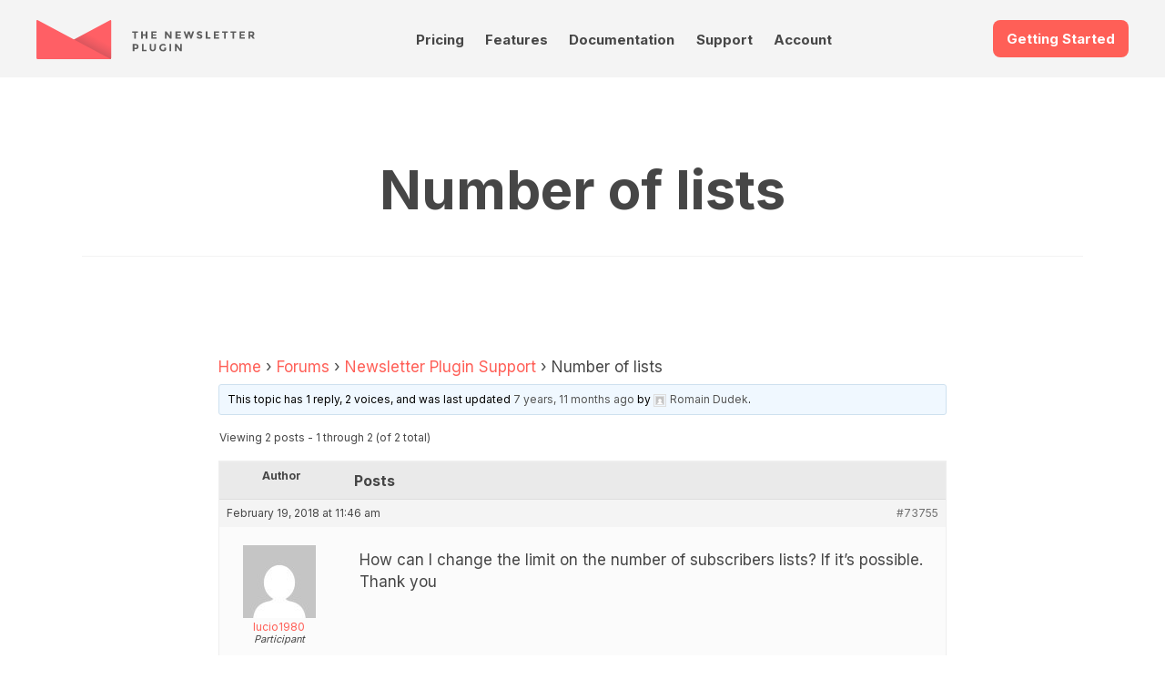

--- FILE ---
content_type: text/html; charset=UTF-8
request_url: https://www.thenewsletterplugin.com/forums/topic/number-of-lists
body_size: 18423
content:

<!DOCTYPE html>
<html lang="en">
    <head>
        <meta charset="utf-8">
        <meta http-equiv="X-UA-Compatible" content="IE=edge">
        <meta name="viewport" content="width=device-width, initial-scale=1.0">
        <link rel="profile" href="http://gmpg.org/xfn/11">

        <link rel="preconnect" href="https://fonts.googleapis.com">
        <link rel="preconnect" href="https://fonts.gstatic.com" crossorigin>
        <link href="https://fonts.googleapis.com/css2?family=Inter:wght@300;400;700&family=Prata&Lato:ital,wght@0,100;0,300;0,400;0,700;0,900;1,100;1,300;1,400;1,700;1,900&display=swap" rel="stylesheet">
                <style>
@charset "UTF-8";
/**
 * Reset
 *
 */
html {
    box-sizing: border-box;
    font-size: 62.5%;
    -ms-text-size-adjust: 100%;
    -moz-osx-font-smoothing: grayscale;
    -webkit-text-size-adjust: 100%;
    -webkit-font-smoothing: antialiased;

    --tnp-orange: hsl(3, 100%, 67%);
    --tnp-orange-300: hsl(15, 100%, 85%);
    --tnp-orange-100: hsl(15, 100%, 95%);
    --tnp-orange-700: hsl(15, 100%, 50%);


    --tnp-violet: hsl(298, 41%, 54%);
    --tnp-violet-100: hsl(298, 41%, 90%);

    --tnp-blue: hsl(213, 23%, 50%);
    --tnp-blue-900: hsl(213, 23%, 17%);
    --tnp-blue-100: hsl(213, 23%, 95%);
    --tnp-blue-300: hsl(213, 23%, 85%);

    --tnp-yellow: hsl(51, 82%, 50%);
    --tnp-yellow-lighter: hsl(51, 82%, 95%);

    --tnp-title-font-family: Prata, sans-serif;
}

*,
*::before,
*::after {
    box-sizing: inherit;
}

body {
    font-family: "Inter", sans-serif;
    font-weight: 400;
    font-size: 1.5rem;
    line-height: 1.5;
    color: #464646;
}

article,
aside,
body,
dd,
figcaption,
figure,
footer,
header,
main,
nav,
ol,
p,
section,
ul {
    padding: 0;
    margin: 0;
    display: block;
    width: 100%;
}

a {
    text-decoration: none;
    -webkit-text-decoration-skip: objects;
    color: #464646;
}
a:hover, a:active {
    outline-width: 0;
    color: #000;
}
a:visited {
    color: #000;
}

h1, h2, h3,
h4, h5, h6 {
    line-height: 1.125;
    margin: 0 0 0.5em 0;
    text-align: center;
}

img,
figure,
svg {
    max-width: 100%;
    height: auto;
    display: block;
}

.wp-block-image figure,
.wp-block-image img {
    display: inline;
    width: auto;
}

input,
textarea,
select,
button,
.button {
    color: inherit;
    font: inherit;
    letter-spacing: inherit;
    -webkit-appearance: none;
    -moz-appearance: none;
    appearance: none;
    border: 1px solid #e9e9e9;
    margin: 0;
    line-height: 2.75;
    padding: 0 1em;
    /*white-space: nowrap;*/
    border-radius: .8rem;
    display: inline-block;
}

textarea {
    line-height: 1.5;
    padding: 1em;
}

input:focus,
textarea:focus,
select:focus,
button:focus,
.button:focus {
    outline: none;
    border-color: #464646;
}

input[type=search]::-webkit-input-placeholder {
    color: #000;
    text-align: center;
}

@media screen and (min-width: 960px) {
    body {
        font-size: 1.8rem;
    }
}
/**
 * Common
 *
 */
button.cta,
a.cta {
    background-color: var(--tnp-orange);
    border: none;
    font-size: 1.5rem;
    font-weight: 700;
    color: #fff !important;
}

a.cta.cta-doc {
    background-color: #003e70;
}

a.cta.cta-video {
    background-color: white;
    border: 2px solid #003e70;
    color: #003e70 !important;
}

.landing-ctas {
    margin-top: 1.5rem;
    margin-bottom: 2rem;
}

.landing-ctas a.cta {
    width: 180px;
    text-align: center;
}

.menu ul, .menu ol {
    list-style: none;
    display: flex;
}

.boxed {
    padding: 0 3vh;
    max-width: 120rem;
    margin: 0 auto;
}

.icon {
    fill: currentColor;
}

@media screen and (min-width: 960px) {
    .boxed {
        padding: 0;
    }
}

.site-header-container {
    width: 100%;
    padding-bottom: 1rem;
    background-color: #f4f4f4;
}
/* Site Header */
.site-header {
    padding-top: 3vh;
    display: flex;
    flex-wrap: wrap;
    justify-content: space-between;
}
.site-header .site-logo {
    order: 10;
}
.site-header .get-started {
    order: 20;
}
.site-header .site-nav {
    order: 30;
}

.site-logo {
    display: block;
    width: 50%;
    max-width: 24rem;
}

.site-nav {
    width: 100%;
    display: flex;
    padding-top: 7px;
}

.site-nav ul {
    justify-content: space-between;
    border-top: 1px solid #e9e9e9;
    margin-top: 0.7em;
}
.site-nav ul ul {
    display: none;
}

.site-nav a {
    display: block;
    font-size: 1.3rem;
    font-weight: 700;
    transition: color 0.2s ease-in-out;
    padding: 0.7em 0;
    color: var(--tnp-text);
}

.site-nav a:hover {
    color: var(--tnp-orange);
}

.site-nav a:visited {
    color: var(--tnp-text);
}

/* Colore della voce selezionata */
.site-nav .current-menu-item>a
{
    color: var(--tnp-orange);
}

@media screen and (min-width: 960px) {
    .site-header-container {
        padding-bottom: 2rem;
    }
    .boxed {
        max-width: 120rem;
        margin: 0 auto;
    }
    a.cta {
        font-size: 1.5rem;
    }
    .site-header {
        padding: 3vh 0 0 0;
        justify-content: space-between;
        align-items: flex-start;
    }
    .site-header .site-logo {
        order: 10;
    }
    .site-header .site-nav {
        order: 20;
    }
    .site-header .get-started {
        order: 30;
    }
    .site-nav {
        width: 40%;
        display: flex;
        align-items: flex-end;
    }
    .site-nav ul {
        justify-content: space-around;
        border-top: none;
        margin-top: 0;
        position: relative;
    }
    .site-nav ul ul {
        flex-direction: column;
        background-color: rgb(253, 253, 253);
        position: absolute;
        width: 50%;
        box-shadow: 0px 2px 5px 1px rgba(233, 233, 233, 0.5);
        z-index: 10000;
    }
    .site-nav ul ul li a {
        padding: 1em 0.5em;
        font-weight: 400;
        border-bottom: 1px solid #f2f2f2;
    }
    .site-nav ul ul li a:hover {
        background-color: rgba(242, 242, 242, 0.99);
    }
    .site-nav ul li:hover > ul {
        display: flex;
    }
    .site-nav a {
        font-size: 1.5rem;
        padding: 0.5em;
        line-height: 1;
        border-bottom: 1px solid transparent;
    }
    .site-nav a:hover {
        border-color: #f2f2f2;
    }
}
/* Common Page Blocks */
.product-features .other-features {
    list-style: none;
    display: grid;
    grid-template-columns: 47.5% 47.5%;
    justify-content: space-between;
    margin: 3vh 0;
}
.product-features .other-features li {
    margin: 1em 0;
}
.product-features .other-features h4 {
    font-size: 1.3rem;
}
.product-features .other-features p {
    font-size: 1.3rem;
    text-align: center;
}

.content-double p + p {
    margin-top: 0.7em;
}
.content-double .content-text:last-child:before {
    content: "";
    display: block;
    background-color: #FF6057;
    height: 0.4rem;
    width: 25%;
    border-radius: 0.2rem;
    margin: 0 auto 1em auto;
}

@media screen and (min-width: 960px) {
    .product-features .content-text {
        width: 45%;
    }
    .product-features .other-features {
        width: 45%;
        grid-template-columns: 45% 45%;
    }
    .product-features .other-features li {
        margin: 1em 0;
    }
    .product-features .other-features h4 {
        font-size: 1.5rem;
        text-align: left;
    }
    .product-features .other-features p {
        font-size: 1.5rem;
        text-align: left;
    }
    .section.content-double {
        align-items: flex-start;
    }
    .section.content-double .content-text:last-child:before {
        content: "";
        display: none;
    }
}

/* Footer */
@media screen and (min-width: 960px) {
    .footer-content {
        display: flex;
        flex-flow: row wrap;
        justify-content: space-between;
        padding: 5% 0;
    }
    .footer-content h3 {
        margin-bottom: 1.3em;
    }
}
/* Reviews */
.reviews {
    padding: 3vh 0;
}

.reviews-list {
    position: relative;
    list-style-type: none;
    box-shadow: 0px 0px 10px 0px #e9e9e9;
    border-radius: 10px;
}

.review {
    padding: 1.5em;
    display: flex;
    flex-wrap: wrap;
    font-size: 1.3rem;
}
.review h5 {
    text-transform: uppercase;
    text-align: left;
    width: 70%;
    font-size: 1.3rem;
}
.review p {
    width: 100%;
}

.review-rating {
    width: 30%;
    line-height: 1;
    text-align: right;
    --percent: calc(var(--rating) / 5 * 100%);
    display: inline-block;
    font-size: 1.3rem;
    font-family: Times;
}
.review-rating:before {
    content: "★★★★★";
    background-image: linear-gradient(90deg, #FF6057 var(--percent), #e9e9e9 var(--percent));
    -webkit-background-clip: text;
    -webkit-text-fill-color: transparent;
    background-clip: text;
}

@media screen and (min-width: 960px) {
    .reviews {
        width: 47.5%;
        padding: 0;
    }
    .reviews-list {
        padding: 1em;
    }
    .review {
        font-size: 1.5rem;
    }
    .review h5 {
        font-size: 1.5rem;
    }
    .review-rating {
        font-size: 1.5rem;
    }
}
/* Newsletter Form */
.newsletter {
    padding: 0;
}
.newsletter p {
    font-size: 1.3rem;
    text-align: center;
}

.subscribe-form {
    padding: 3vh 0;
    font-size: 1.3rem;
    text-align: center;
}
.subscribe-form input[type=email] {
    width: 80%;
    margin: 0 auto 1em auto;
}
.subscribe-form input[type=submit] {
    background-color: var(--tnp-violet);
    color: #fff;
    border: none;
    font-weight: 700;
    cursor: pointer;
}

@media screen and (min-width: 960px) {
    .newsletter {
        width: 47.5%;
    }
    .newsletter p {
        font-size: 1.5rem;
        text-align: left;
    }
    .subscribe-form {
        padding: 3em 0;
        font-size: 1.5rem;
    }
}
/* Site Info */
.site-info {
    background-color: #222B36;
    color: #f2f2f2;
    padding: 3vh;
    font-size: 1.3rem;
}
.site-info .boxed {
    display: flex;
    flex-wrap: wrap;
    justify-content: space-between;
}

.about-text {
    width: 100%;
}
.about-text h6 {
    font-size: 1.5rem;
}
.about-text p {
    text-align: center;
}

.footer-menu {
    width: 45%;
    font-size: 1.3rem;
    margin: 3vh 0;
}
.footer-menu ul {
    list-style: none;
}
.footer-menu li {
    padding: 0.333em 0;
}
.footer-menu li:not(:last-child) {
    border-bottom: 1px dotted #e9e9e9;
}
.footer-menu a {
    color: #f2f2f2;
    padding: 0.333em 0;
    display: block;
}

.site-imprint {
    padding: 3vh;
    background-color: #364455;
    color: #f2f2f2;
    font-size: 1.2rem;
    text-align: center;
}

@media screen and (min-width: 960px) {
    .about-text,
    .footer-menu {
        width: 30%;
        font-size: 1.5rem;
    }
    .site-info {
        padding: 4em 0;
    }
    .about-text h6 {
        font-size: 1.8rem;
        line-height: 1.5;
        margin-top: 0.333em;
        text-align: left;
    }
    .about-text p {
        text-align: left;
    }
    .footer-menu {
        font-size: 1.5rem;
        margin: 0;
    }
    .site-imprint {
        padding: 3em;
        font-size: 1.3rem;
    }
}

/* Generic page styles */
.page-content a {
    color: var(--tnp-orange);
}
.page-content a:visited {
    color: var(--tnp-orange);
}

.wp-block-table.features-table {
    width: 900px !important;
    margin: 0 auto;
    margin-bottom: 3rem;
}

.features-table table tr td:first-child {
    font-size: .9em;

}

.wp-block-table figcaption {
    font-size: .8em;
}

/* Icons Style: le icone sono inserite tramite la proprietà <object> e importate dalla cartella assets/svg */

.wp-block-button .tnp-icon {
    vertical-align: text-top;
    margin-right: 5px;
}

.wp-block-columns.boxed .wp-block-column figure {
    padding: 1rem;
    border: 1px solid #eee;
}
* {--tnp-light-gray: #f5f5f5;--tnp-medium-gray: #999;--tnp-dark-gray: #333;--tnp-orange: #ff5f57;--tnp-orange-lighter: #ffece5;--tnp-dark-green: #387000;--tnp-blue: #244775;--tnp-blue-lighter: #e2f1ff;--tnp-yellow: #e8c917;--tnp-yellow-lighter: #fdfae8;--tnp-violet: #665bbe;--tnp-violet-lighter: #efdbf0;}

/**
 * CSS per le pagine standard
 */
.site-main {
    padding: 3vh;
}

.page-header {
    max-width: 120rem;
    border-bottom: 1px solid #f2f2f2;
    padding-bottom: 0.5em;
    margin: 0 auto 2em auto;
}
.page-header .page-meta {
    margin: 1em 0;
    font-size: 1.3rem;
    text-align: center;
}
.page-header .page-meta a {
    color: var(--tnp-orange);
}

.page-content {
    max-width: 80rem;
    margin: 0 auto 3em auto;
    padding-bottom: 3em;
    border-bottom: 1px solid #f2f2f2;
}

.page-content h1 {
    font-family: var(--tnp-title-font-family);
    font-size: 5rem;
    font-weight: normal;
}
.page-content h2, .page-content h3, .page-content h4, .page-content h5, .page-content h6 {
    margin: 2em 0 0.5em 0;
    /*text-align: center;*/
}
.page-content h2 {
    font-family: var(--tnp-title-font-family);
    font-size: 1.8rem;
    font-weight: normal;
}
.page-content h3 {
    font-size: 1.5rem;
}
.page-content h4 {
    font-size: 1.5rem;
}
.page-content h5, .page-content h6 {
    font-size: 1.5rem;
}
.page-content p {
    margin-bottom: 1em;
}
.page-content ul, .page-content ol {
    margin: 1em;
    padding: 1em;
}
.page-content ul ul, .page-content ul ol, .page-content ol ul, .page-content ol ol {
    margin: 0;
    padding: 0.5em 1.5em;
}
.page-content li:not(:last-child) {
    line-height: 1.2;
    margin-bottom: 0.5em;
}
.page-content blockquote {
    padding: 0;
    margin: 0;
}
.page-content blockquote p {
    padding: 1em;
    margin: 1em 0;
    background-color: #f2f2f2;
}

@media screen and (min-width: 960px) {
    .site-main {
        padding: 5em;
    }
    .page-header {
        margin-bottom: 4em;
    }
    .page-header h1 {
        font-size: 6rem;
    }
    .page-header .page-meta {
        font-size: 1.5rem;
    }
    .page-content h2, .page-content h3, .page-content h4, .page-content h5, .page-content h6 {
        /*text-align: left;*/
    }
    .page-content h2 {
        font-size: 3.6rem;
    }
    .page-content h3 {
        font-size: 2.7rem;
    }
    .page-content h4 {
        font-size: 2.4rem;
    }
    .page-content h5, .page-content h6 {
        font-size: 1.8rem;
    }
}

@media all and (max-width: 525px) {
    .site-main {
        padding: 0 1rem;
    }
}

/**
 * Form elements
 *
 */
fieldset {
  border: 0;
  margin: 0;
  padding: 1em 0;
  border-bottom: 1px solid #e9e9e9;
}

input:not([type=checkbox]), input:not([type=radio]), select, textarea {
  max-width: 100%;
}

input[type=checkbox],
input[type=radio] {
  appearance: none;
  width: 1.25em;
  height: 1.25em;
  margin: -0.125em 0.3em 0 0;
  border: 0.2rem solid #e9e9e9;
  vertical-align: middle;
  padding: 0;
  cursor: pointer;
  border-radius: 0;
}
input[type=checkbox]:disabled,
input[type=radio]:disabled {
  background-color: #e9e9e9;
}
input[type=checkbox]:checked,
input[type=radio]:checked {
  border: 0.4em solid #FF6057;
  background-color: transparent;
}
input[type=checkbox]:disabled:checked,
input[type=radio]:disabled:checked {
  border: 0.4em solid #e9e9e9;
  background-color: transparent;
}

input[type=radio] {
  border-radius: 50%;
}

label:not(:first-child),
legend {
  margin-top: 0.75em;
  display: block;
}

button {
  margin: 1em 0;
  cursor: pointer;
  background-color: #666;
  /*color: #fff !important;*/
  /*border-color: #ff3024;*/
}/* Pricing Table */
.pricing {
    flex-direction: column;
    padding-bottom: 0;
}

.pricing-table {
    width: 100%;
    display: flex;
    flex-direction: column;
}

.pricing-table .tnp-tc-checkbox {
    background-color: #fff;
}

.pricing-table .column {
    padding: 2em;
    text-align: center;
}

.pricing-table .column:not(:last-child) {
    /*border-right: 1px solid #f2f2f2;*/
}

.pricing-table .column h2 {
    color: var(--tnp-blue-900);
    font-size: 40px;
}

.pricing-table .first-column {
    border-top-left-radius: 10px;
    border-bottom-left-radius: 10px;
    box-shadow: 0 0 5px #ccc;
}

.pricing-table .first-column h2 {
    color: var(--tnp-blue-900);
}

.pricing-table .second-column {
    background-color: #fafafa;
    border: 1px solid #eee;
    border-radius: 10px;
    scale: 1.1;
}

.pricing-table .second-column h2 {
    color: var(--tnp-blue-900);
    /*font-size: 40px;*/
}

.pricing-table .third-column {
    border-top-right-radius: 10px;
    border-bottom-right-radius: 10px;
    box-shadow: 0 0 5px #ccc;
}
    
.pricing-table .third-column h2 {
    color: var(--tnp-blue-900);
}

.pricing-table .button {
    font-size: 2rem;
    width: 200px;
    max-width: 100%;
}

.pricing-table .cta {
    /*font-size: 15px;*/
    padding: 15px 40px;
    line-height: normal;
}

.pricing-table .cta.download {
    background-color: var(--tnp-violet);
    background-image: none;
    box-shadow: 0 0 5px var(--tnp-violet);
}

.pricing-table .cta.buy {
    background-color: var(--tnp-orange);
    background-image: none;
    box-shadow: 0 0 5px var(--tnp-orange);
}
.pricing-table .product-features {
    list-style: none;
    flex-grow: 2;
    margin-bottom: 1em;
    padding-top: 1em;
    /*border-bottom: 1px solid #e9e9e9;*/
    border-top: 1px solid #e9e9e9;
    margin-top: 20px;
}
.pricing-table li, .product-features li {
    padding: 0.5em;
    text-align: left;
    font-size: 0.85em;
    padding-left: 2.5rem;
}
/*.pricing-table .product-features li:nth-child(odd) {
  background-color: rgba(34, 43, 54, 0.03);
}*/

.buy-box {
    margin: 1em 0 0 0;
    display: flex;
    flex-direction: column;
    align-items: center;
    justify-content: center;
}
.buy-box .pricing-price {
    margin: 1em;
}
.buy-box .price-sale {
    font-size: 3rem;
    font-weight: 700;
    line-height: 1;
}
.buy-box .price-full {
    text-decoration: line-through;
    line-height: 1.2;
}
.buy-box .price-per-year {
    color: #999;
    font-size: 1.5rem;
    text-align: center;
}
.buy-box .price-notes {
    font-size: 1.3rem;
    color: #e9e9e9;
}
.buy-box .buy .download {
    margin: 0 1em;
}

.pricing-features {
    margin: 1em 0;
    text-align: left;
}
.pricing-features ol {
    list-style: none;
    font-size: 1.3rem;
}

.features-notes {
    margin-top: 5em;
    font-size: 1.5rem;
}
.features-notes dt {
    display: inline-block;
    font-weight: 700;
    padding: 0.5em 0;
    border-bottom: 1px solid #e9e9e9;
}
.features-notes dd {
    margin: 0.5em 0 2em 0;
}

@media screen and (min-width: 750px) {
    .pricing-table {
        flex-direction: row;
    }
    .pricing-table .column {
        width: 33.333%;
    }
}/* 
 * CSS per l'elenco degli addon nel fondo pagina
 */

.addons-gallery {
    background-color: var(--tnp-blue-900);
    color: #f2f2f2;
    text-align: center;
    padding: 3vh 0;
}
.addons-gallery .addons-intro {
    padding: 3vh;
    padding-bottom: 1vh;
}
.addons-gallery .addons-intro h2 {
    font-size: 1.5rem;
    margin-bottom: 0.7em;
}
.addons-gallery .addons-intro h3 {
    font-size: 2.8rem;
    color: #fff;
}
.addons-gallery .addons-intro h3 span {
    color: var(--tnp-yellow);
    text-decoration: underline;
}
.addons-gallery .addons-intro p {
    font-size: 1.3rem;
    margin: auto;
}
.addons-gallery .tab-nav {
    list-style: none;
    display: flex;
    flex-wrap: wrap;
    justify-content: center;
    margin-top: 2em;
}
.addons-gallery .tab-nav label {
    padding: 0.4em 1em;
    cursor: pointer;
    border-radius: 0.3em;
    margin: 0 0.3em;
}
.addons-gallery .tab-1, .addons-gallery #tab1,
.addons-gallery .tab-2, .addons-gallery #tab2,
.addons-gallery .tab-3, .addons-gallery #tab3,
.addons-gallery .tab-4, .addons-gallery #tab4,
.addons-gallery .tab-5, .addons-gallery #tab5
{
    display: none;
}
.addons-gallery #tab1:checked ~ .tab-1,
.addons-gallery #tab2:checked ~ .tab-2,
.addons-gallery #tab3:checked ~ .tab-3,
.addons-gallery #tab4:checked ~ .tab-4,
.addons-gallery #tab5:checked ~ .tab-5 {
    display: flex;
    flex-direction: column;
}
.addons-gallery #tab1:checked ~ nav .tab1 label,
.addons-gallery #tab2:checked ~ nav .tab2 label,
.addons-gallery #tab3:checked ~ nav .tab3 label,
.addons-gallery #tab4:checked ~ nav .tab4 label,
.addons-gallery #tab5:checked ~ nav .tab5 label {
    background-color: #3FA7D6;
    color: #fff;
}

.addons-gallery #tab1:checked ~ nav .tab1 label:hover,
.addons-gallery #tab2:checked ~ nav .tab2 label:hover,
.addons-gallery #tab3:checked ~ nav .tab3 label:hover,
.addons-gallery #tab4:checked ~ nav .tab4 label:hover,
.addons-gallery #tab5:checked ~ nav .tab5 label:hover {
    background-color: #59b2db;
    color: #fff;
}

.addons-gallery .addons-list {
    padding: 2vh;
    list-style-type: none;
}
.addons-gallery .addons-list li {
    padding: 1em 2em;
}
/*.addons-gallery .addons-list li:not(:last-child) {
    border-bottom: 1px dashed #5D5D5D;
    margin-bottom: 1em;
}*/
.addons-gallery .addons-list li {
    margin-bottom: 1em;
    background-color: #282f3b;
    border-radius: 0.3em;
}

.addons-gallery .addons-list li:hover {
    background-color: #313a49;
}


.addons-gallery .addons-list h4 {
    font-size: 1.4rem;
    margin: 0.5em 0 0.7em 0;
}
.addons-gallery .addons-list a {
    color: #f2f2f2;
}
.addons-gallery .addons-list .page-icon {
    margin: 1em auto;
}
.addons-gallery .addons-list p {
    font-size: 1.3rem;
}


/* Media Queries: Desktop */

@media screen and (min-width: 960px) {
    .addons-gallery .tab-nav {
        margin-bottom: 5em;
    }
    .addons-gallery .addons-intro h2 {
        font-size: 1.8rem;
    }
    .addons-gallery .addons-intro h3 {
        font-size: 3.6rem;
    }
    .addons-gallery .addons-intro p {
        font-size: 1.5rem;
        max-width: 80rem;
    }
    .addons-gallery #tab1:checked ~ .tab-1,
    .addons-gallery #tab2:checked ~ .tab-2,
    .addons-gallery #tab3:checked ~ .tab-3, 
    .addons-gallery #tab4:checked ~ .tab-4, 
    .addons-gallery #tab5:checked ~ .tab-5 {
        flex-direction: row;
        justify-content: center;
    }
    .addons-gallery .addons-list {
        flex-wrap: wrap;
    }
    .addons-gallery .addons-list li {
        width: 15%;
        margin: 0.8em 2.0%;
    }
/*    .addons-gallery .addons-list li:last-child {
        border-bottom: 1px dashed #5D5D5D;
        margin-bottom: 2em;
    }*/
    .addons-gallery .addons-list h4 {
        font-size: 1.4rem;
    }
    .addons-gallery .addons-list p {
        font-size: 1.3rem;
    }
}


/* Media Queries: Mobile */

@media screen and (max-width: 960px) {
    .addons-gallery .tab-nav label {
    padding: 0.4em 0.3em;
    margin: 0 0.3em;
    }
}
:root {
    --faq-width: 100rem;
}

/* https://firmcatalyst.com/make-yoasts-faq-toggleable/ */

.wp-block-yoast-faq-block {
    border-top:1px solid #eee;
    max-width: 100%;
    width: var(--faq-width);
    margin: 3rem auto;
}
.wp-block-yoast-faq-block .schema-faq-question {
    border-bottom:1px solid #eee;
}
.wp-block-yoast-faq-block .schema-faq-question:hover,
.wp-block-yoast-faq-block .fcp-opened .schema-faq-question {
    background-color:#fafafa;
}
.wp-block-yoast-faq-block .schema-faq-answer,
.wp-block-yoast-faq-block .fcp-opened .schema-faq-answer {
    border-bottom:1px solid #eee;
}

/* layout */
.wp-block-yoast-faq-block .schema-faq-question {
    display:block;
    padding:10px;
    position:relative;
}
.wp-block-yoast-faq-block.fcp-faq .schema-faq-question {
    cursor:pointer;
}
.wp-block-yoast-faq-block .schema-faq-answer {
    margin:0;
    padding:12px 10px;
}

.wp-block-yoast-faq-block p.schema-faq-answer {
    width: var(--faq-width) !important;
    max-width: 100%;
}

/* bullet before a question */
.wp-block-yoast-faq-block .schema-faq-question:before {
    /* position gap */
    margin-top:-2px;
}
.wp-block-yoast-faq-block .schema-faq-question,
.wp-block-yoast-faq-block .schema-faq-answer {
    padding-left:34px;
}
.wp-block-yoast-faq-block .schema-faq-question:before {
    content:'';
    display:block;
    border:2px solid #dedede;
    border-width:0px 2px 2px 0px;
    width:9px;
    height:9px;
    box-sizing:border-box;
    position:absolute;
    left:14px;
}
.wp-block-yoast-faq-block.fcp-faq .schema-faq-question:before {
    top:16px;
    transform:rotate(-45deg);
    transition:all 0.3s 0.3s ease;
}
.wp-block-yoast-faq-block .schema-faq-question:before,
.wp-block-yoast-faq-block.fcp-faq .fcp-opened .schema-faq-question:before {
    top:14px;
    transform:rotate(45deg);
}

/* transition */
/*
.wp-block-yoast-faq-block.fcp-faq .schema-faq-answer {
    max-height:0;
    overflow:hidden;
    border-bottom-width:0;
    padding-top:0;
    padding-bottom:0;
    transition:padding-bottom 0.3s ease-in, max-height 0.4s ease-in, padding-top 0.1s 0.4s ease-out, border-bottom-width 0s 0.5s linear;
}
.wp-block-yoast-faq-block .fcp-opened .schema-faq-answer {
    max-height:9999px;
    border-bottom-width:1px;
    padding-top:12px;
    padding-bottom:20px;
    transition:padding-top 0.2s ease-in, max-height 0.3s 0.2s linear, padding-bottom 0.4s 0.2s ease;
}
*/

.wp-block-yoast-faq-block.fcp-faq .schema-faq-answer {
    max-height:0;
    overflow:hidden;
    border-bottom-width:0;
    padding-top:0;
    padding-bottom:0;
/*    transition:padding-bottom 0.3s ease-in, max-height 0.4s ease-in, padding-top 0.1s 0.4s ease-out, border-bottom-width 0s 0.5s linear;*/
}

.wp-block-yoast-faq-block .fcp-opened .schema-faq-answer {
    max-height:9999px;
    border-bottom-width:1px;
    padding-top:12px;
    padding-bottom:20px;
    /*transition:padding-top 0.2s ease-in, max-height 0.3s 0.2s linear, padding-bottom 0.4s 0.2s ease;*/
}* {
    --max-width: 120rem;
}

/* Colors defined with "add_theme_support" */
.has-dark-green-color {
    color: #387000;
}

.has-orange-color {
    color: var(--tnp-orange);
}

.has-violet-color {
    color: #665bbe;
}

.page-content p,
.page-content h2
{
    max-width: var(--max-width);
    margin: 0 auto 1rem auto;
}


.wp-block-group {
    max-width: var(--max-width);
    margin: 0 auto;
}


/** WP MEDIA AND TEXT **/

.wp-block-media-text {
    margin: 0 auto;
    margin-bottom: 60px;
    max-width: var(--max-width);
}

.wp-block-media-text .wp-block-media-text__content {

}

.wp-block-media-text__media {
    box-shadow: 0 0 5px 0px #ccc;
}

/* When stacked */
@media (max-width: 600px) {
    .wp-block-media-text .wp-block-media-text__content {
        margin-top: 2rem;
    }
}

.wp-block-media-text .wp-block-media-text__content h2 {
    font-size: 3rem;
    margin-top: 0;
}

.wp-block-media-text .wp-block-media-text__content h3 {
    font-size: 2rem;
    margin-top: 0;
    text-align: left;
}

.wp-block-media-text .wp-block-media-text__content p {
    margin-bottom: 1em;
    font-size: .9em;
}

.wp-block-media-text__media {
    position: relative;
}

/* The shadow */
/*
.wp-block-media-text__media:before {
    content: "";
    position: absolute;
    top: 0;
    left: 0;
    right: 0;
    bottom: 0;
    background-color: var(--tnp-blue-300);
    z-index: -1;
    transform: matrix(1, -0.03, 0.03, 1, -5, 3);
}
*/


/** COLUMNS FOR IDEAS **/

.wp-block-columns {
    margin: 0 auto;
    margin-bottom: 50px;
    max-width: var(--max-width);
}

.wp-block-columns.is-style-ideas .wp-block-column {
    border: 1px solid #eee;
    position: relative;
    background-color: #fff;
    padding: 2.5em;
    border-radius: 10px;
}

.wp-block-columns.is-style-ideas .wp-block-column:before {
    content: "";
    position: absolute;
    top: 0;
    left: 0;
    right: 0;
    bottom: 0;
    /*background: rgba(240,240,240,0.21);*/
    background-color: #eee;
    /*border-radius: 1.563em;*/
    z-index: -1;
    transform: matrix(1, -0.03, 0.03, 1, -5, 3);
    border-radius: 10px;
}

.wp-block-columns.is-style-ideas .wp-block-column h3 {
    color: #000;
    font-size: 1.1em;
    text-align: left;
}

.wp-block-columns.is-style-ideas .wp-block-column h3 {
    color: #666;
}


/** Pricing table made with columns... it is not goinf to work, anyway... */
p.x-pricing-note {
    font-size: .85em;
    padding: 2rem;
    margin-bottom: 2rem;
    margin-top: 1em;
    border: 1px solid #eee;
    box-shadow: #ddd 0 0 3px;
    border-radius: 10px;
}

.wp-block-columns.is-style-pricing {

}

.wp-block-columns.is-style-pricing .wp-block-column {
    padding: 16px;
    border: 1px solid #eee;
    box-shadow: #ddd 0 0 3px;
    border-radius: 10px;
    padding-top: 24px;
}

.wp-block-columns.is-style-pricing .wp-block-column.is-style-popular {
    background-color: #fff4f0;
    position: relative;
}

.wp-block-columns.is-style-pricing .wp-block-column.is-style-popular::before {
    content: 'Popular';
    position: absolute;
    left: 2em;
    right: 2em;
    top: -1.6em;
    background-color: #2d5f9f;
    color: #fff;
    border-radius: 5px;
    text-align: center;
    padding: .3em .3em;
}


.wp-block-columns.is-style-pricing .wp-block-column h3 {
    font-size: 1.5em;
    /*font-weight: normal;*/
    padding-bottom: .8em;
    border-bottom: 1px dotted #bfa6a2;
    margin-top: 0em;
}

.wp-block-columns.is-style-pricing .wp-block-column ul {
    margin-left: 0;
    margin-right: 0;
    margin-bottom: 1em;
    padding: 0;
}

.wp-block-columns.is-style-pricing .wp-block-column li {
    list-style-position: inside;
    list-style-type: none;
    margin-bottom: .3em;
    line-height: normal;
}


.wp-block-media-text.is-style-pricing-note {
    font-size: .85em;

    margin-bottom: 2rem;
    margin-top: 1em;
    border: 1px solid #eee;
    box-shadow: #ddd 0 0 3px;
    border-radius: 10px;
}

.wp-block-media-text.is-style-pricing-note figure.wp-block-media-text__media::before {
    background-color: transparent;
    transform: none;
}

.wp-block-media-text.is-style-pricing-note .wp-block-media-text__content {
    padding: 0 3%;
}
    /* Adattamenti per il forum */

.bbpress-wrapper {
    padding-top: 40px;
}

/* Lista dei forum */
#bbpress-forums .bbp-forum-info .bbp-forum-content,
#bbpress-forums .bbp-forum-info .bbp-forum-title,
#bbpress-forums p.bbp-topic-meta {
    font-size: 16px;
}

/* Lista dei topic */
#bbpress-forums a.bbp-topic-permalink,
#bbpress-forums a.bbp-topic-permalink:visited
{
    font-size: 18px;
    color: var(--tnp-text) !important;
}

#bbpress-forums .bbp-reply-content {
    font-size: 16px;
}


/* Tutte forzature per uscirne con un layout accettabile */
#bbpress-forums div.bbp-search-form {
    clear: both;
    float: none;
}

#bbpress-forums #bbp-search-form {
    margin-bottom: 2rem;
}

#bbpress-forums #bbp-search-form #bbp_search {
    height: 34px;
    width: 80%;
    background-color: #fff;
    display: inline;
    padding: 2px 10px!important;
    margin: 0;
    line-height: normal;
    font-size: 16px;
}

#bbpress-forums #bbp-search-form #bbp_search_submit {
    border-radius: 0!important;
    height: 34px;
    display: inline;
    padding: 2px 15px!important;
    margin: 0;
    line-height: normal;
    font-size: 16px;
}

#tnp-bbp-search-tips {
    font-size: 1.1em;
}

/* Breadcumbs (da spostare) */
#bbpress-forums div.bbp-breadcrumb p {
    padding-bottom: 0px!important;
}

/* Form di creazione di un topic (con il tema nuovo è scassatissimo...) */

#bbpress-forums div.bbp-the-content-wrapper textarea.bbp-the-content {
    font-size: 16px;
    white-space: normal;
    line-height: 1.5em;
    padding: 1em;
    border-radius: 0;
}

#bbpress-forums div.bbp-forum-content, #bbpress-forums div.bbp-reply-content, #bbpress-forums div.bbp-topic-content {
    font-size: 16px;
    white-space: normal;
    line-height: 1.5em;
    padding: 1em;
}

div.bbp-submit-wrapper button {
    background-color: var(--tnp-orange);
    color: #fff;
    font-size: 16px;
}
.has-light-gray-color{color: #f5f5f5}.has-light-gray-background-color{background-color:#f5f5f5 !important}.has-medium-gray-color{color: #999}.has-medium-gray-background-color{background-color:#999 !important}.has-dark-gray-color{color: #333}.has-dark-gray-background-color{background-color:#333 !important}.has-orange-color{color: #ff5f57}.has-orange-background-color{background-color:#ff5f57 !important}.has-orange-lighter-color{color: #ffece5}.has-orange-lighter-background-color{background-color:#ffece5 !important}.has-dark-green-color{color: #387000}.has-dark-green-background-color{background-color:#387000 !important}.has-blue-color{color: #244775}.has-blue-background-color{background-color:#244775 !important}.has-blue-lighter-color{color: #e2f1ff}.has-blue-lighter-background-color{background-color:#e2f1ff !important}.has-yellow-color{color: #e8c917}.has-yellow-background-color{background-color:#e8c917 !important}.has-yellow-lighter-color{color: #fdfae8}.has-yellow-lighter-background-color{background-color:#fdfae8 !important}.has-violet-color{color: #665bbe}.has-violet-background-color{background-color:#665bbe !important}.has-violet-lighter-color{color: #efdbf0}.has-violet-lighter-background-color{background-color:#efdbf0 !important}        </style>


        <meta name='robots' content='index, follow, max-image-preview:large, max-snippet:-1, max-video-preview:-1' />
<script id="cookie-law-info-gcm-var-js">
var _ckyGcm = {"status":true,"default_settings":[{"analytics":"granted","advertisement":"denied","functional":"granted","necessary":"granted","ad_user_data":"denied","ad_personalization":"denied","regions":"All"}],"wait_for_update":2000,"url_passthrough":false,"ads_data_redaction":false}</script>
<script id="cookie-law-info-gcm-js" type="text/javascript" src="https://www.thenewsletterplugin.com/wp-content/plugins/cookie-law-info/lite/frontend/js/gcm.min.js"></script> <script id="cookieyes" type="text/javascript" src="https://cdn-cookieyes.com/client_data/edd0aa4180dce792c89666a1/script.js"></script>	<link rel="apple-touch-icon" sizes="180x180" href="https://www.thenewsletterplugin.com/wp-content/themes/tnp/assets/favicons/apple-touch-icon.png">
	<link rel="icon" sizes="32x32" type="image/png" href="https://www.thenewsletterplugin.com/wp-content/themes/tnp/assets/favicons/favicon-32x32.png">
	<!--<link rel="manifest" href="https://www.thenewsletterplugin.com/wp-content/themes/tnp/assets/favicons/manifest.json">-->
	<link rel="shortcut icon" href="https://www.thenewsletterplugin.com/wp-content/themes/tnp/assets/favicons/favicon.ico">

	<!-- This site is optimized with the Yoast SEO plugin v26.8 - https://yoast.com/product/yoast-seo-wordpress/ -->
	<title>Number of lists</title>
	<meta name="description" content="How can I change the limit on the number of subscribers lists? If it&#039;s possible. Thank you" />
	<link rel="canonical" href="https://www.thenewsletterplugin.com/forums/topic/number-of-lists" />
	<meta property="og:locale" content="en_US" />
	<meta property="og:type" content="article" />
	<meta property="og:title" content="Number of lists" />
	<meta property="og:description" content="How can I change the limit on the number of subscribers lists? If it&#039;s possible. Thank you" />
	<meta property="og:url" content="https://www.thenewsletterplugin.com/forums/topic/number-of-lists" />
	<meta property="og:site_name" content="The Newsletter Plugin" />
	<meta property="article:publisher" content="https://www.facebook.com/thenewsletterplugin/" />
	<meta property="og:image" content="https://www.thenewsletterplugin.com/wp-content/uploads/2014/11/6.jpg" />
	<meta property="og:image:width" content="1920" />
	<meta property="og:image:height" content="1280" />
	<meta property="og:image:type" content="image/jpeg" />
	<meta name="twitter:card" content="summary_large_image" />
	<script type="application/ld+json" class="yoast-schema-graph">{"@context":"https://schema.org","@graph":[{"@type":"WebPage","@id":"https://www.thenewsletterplugin.com/forums/topic/number-of-lists","url":"https://www.thenewsletterplugin.com/forums/topic/number-of-lists","name":"Number of lists","isPartOf":{"@id":"https://www.thenewsletterplugin.com/#website"},"datePublished":"2018-02-19T10:46:09+00:00","description":"How can I change the limit on the number of subscribers lists? If it's possible. Thank you","breadcrumb":{"@id":"https://www.thenewsletterplugin.com/forums/topic/number-of-lists#breadcrumb"},"inLanguage":"en-US","potentialAction":[{"@type":"ReadAction","target":["https://www.thenewsletterplugin.com/forums/topic/number-of-lists"]}]},{"@type":"BreadcrumbList","@id":"https://www.thenewsletterplugin.com/forums/topic/number-of-lists#breadcrumb","itemListElement":[{"@type":"ListItem","position":1,"name":"Home","item":"https://www.thenewsletterplugin.com/"},{"@type":"ListItem","position":2,"name":"Topics","item":"https://www.thenewsletterplugin.com/topics"},{"@type":"ListItem","position":3,"name":"Newsletter Plugin Support","item":"https://www.thenewsletterplugin.com/forums/forum/newsletter-plugin"},{"@type":"ListItem","position":4,"name":"Number of lists"}]},{"@type":"WebSite","@id":"https://www.thenewsletterplugin.com/#website","url":"https://www.thenewsletterplugin.com/","name":"The Newsletter Plugin","description":"Email Marketing Tool for WordPress","publisher":{"@id":"https://www.thenewsletterplugin.com/#organization"},"alternateName":"TNP","potentialAction":[{"@type":"SearchAction","target":{"@type":"EntryPoint","urlTemplate":"https://www.thenewsletterplugin.com/?s={search_term_string}"},"query-input":{"@type":"PropertyValueSpecification","valueRequired":true,"valueName":"search_term_string"}}],"inLanguage":"en-US"},{"@type":"Organization","@id":"https://www.thenewsletterplugin.com/#organization","name":"The Newsletter Plugin","alternateName":"TNP","url":"https://www.thenewsletterplugin.com/","logo":{"@type":"ImageObject","inLanguage":"en-US","@id":"https://www.thenewsletterplugin.com/#/schema/logo/image/","url":"https://www.thenewsletterplugin.com/wp-content/uploads/2020/02/tnp-facebook-logo.png","contentUrl":"https://www.thenewsletterplugin.com/wp-content/uploads/2020/02/tnp-facebook-logo.png","width":1000,"height":1000,"caption":"The Newsletter Plugin"},"image":{"@id":"https://www.thenewsletterplugin.com/#/schema/logo/image/"},"sameAs":["https://www.facebook.com/thenewsletterplugin/"]}]}</script>
	<!-- / Yoast SEO plugin. -->


<style id='wp-img-auto-sizes-contain-inline-css' type='text/css'>
img:is([sizes=auto i],[sizes^="auto," i]){contain-intrinsic-size:3000px 1500px}
/*# sourceURL=wp-img-auto-sizes-contain-inline-css */
</style>
<link rel='stylesheet' id='wpas-magnific-css' href='https://www.thenewsletterplugin.com/wp-content/plugins/awesome-support/assets/admin/css/vendor/magnific-popup.css?ver=6.3.7' type='text/css' media='all' />
<link rel='stylesheet' id='wpas-admin-popup-css' href='https://www.thenewsletterplugin.com/wp-content/plugins/awesome-support/assets/admin/css/admin-popup.css?ver=6.3.7' type='text/css' media='all' />
<style id='wp-block-library-inline-css' type='text/css'>
:root{--wp-block-synced-color:#7a00df;--wp-block-synced-color--rgb:122,0,223;--wp-bound-block-color:var(--wp-block-synced-color);--wp-editor-canvas-background:#ddd;--wp-admin-theme-color:#007cba;--wp-admin-theme-color--rgb:0,124,186;--wp-admin-theme-color-darker-10:#006ba1;--wp-admin-theme-color-darker-10--rgb:0,107,160.5;--wp-admin-theme-color-darker-20:#005a87;--wp-admin-theme-color-darker-20--rgb:0,90,135;--wp-admin-border-width-focus:2px}@media (min-resolution:192dpi){:root{--wp-admin-border-width-focus:1.5px}}.wp-element-button{cursor:pointer}:root .has-very-light-gray-background-color{background-color:#eee}:root .has-very-dark-gray-background-color{background-color:#313131}:root .has-very-light-gray-color{color:#eee}:root .has-very-dark-gray-color{color:#313131}:root .has-vivid-green-cyan-to-vivid-cyan-blue-gradient-background{background:linear-gradient(135deg,#00d084,#0693e3)}:root .has-purple-crush-gradient-background{background:linear-gradient(135deg,#34e2e4,#4721fb 50%,#ab1dfe)}:root .has-hazy-dawn-gradient-background{background:linear-gradient(135deg,#faaca8,#dad0ec)}:root .has-subdued-olive-gradient-background{background:linear-gradient(135deg,#fafae1,#67a671)}:root .has-atomic-cream-gradient-background{background:linear-gradient(135deg,#fdd79a,#004a59)}:root .has-nightshade-gradient-background{background:linear-gradient(135deg,#330968,#31cdcf)}:root .has-midnight-gradient-background{background:linear-gradient(135deg,#020381,#2874fc)}:root{--wp--preset--font-size--normal:16px;--wp--preset--font-size--huge:42px}.has-regular-font-size{font-size:1em}.has-larger-font-size{font-size:2.625em}.has-normal-font-size{font-size:var(--wp--preset--font-size--normal)}.has-huge-font-size{font-size:var(--wp--preset--font-size--huge)}.has-text-align-center{text-align:center}.has-text-align-left{text-align:left}.has-text-align-right{text-align:right}.has-fit-text{white-space:nowrap!important}#end-resizable-editor-section{display:none}.aligncenter{clear:both}.items-justified-left{justify-content:flex-start}.items-justified-center{justify-content:center}.items-justified-right{justify-content:flex-end}.items-justified-space-between{justify-content:space-between}.screen-reader-text{border:0;clip-path:inset(50%);height:1px;margin:-1px;overflow:hidden;padding:0;position:absolute;width:1px;word-wrap:normal!important}.screen-reader-text:focus{background-color:#ddd;clip-path:none;color:#444;display:block;font-size:1em;height:auto;left:5px;line-height:normal;padding:15px 23px 14px;text-decoration:none;top:5px;width:auto;z-index:100000}html :where(.has-border-color){border-style:solid}html :where([style*=border-top-color]){border-top-style:solid}html :where([style*=border-right-color]){border-right-style:solid}html :where([style*=border-bottom-color]){border-bottom-style:solid}html :where([style*=border-left-color]){border-left-style:solid}html :where([style*=border-width]){border-style:solid}html :where([style*=border-top-width]){border-top-style:solid}html :where([style*=border-right-width]){border-right-style:solid}html :where([style*=border-bottom-width]){border-bottom-style:solid}html :where([style*=border-left-width]){border-left-style:solid}html :where(img[class*=wp-image-]){height:auto;max-width:100%}:where(figure){margin:0 0 1em}html :where(.is-position-sticky){--wp-admin--admin-bar--position-offset:var(--wp-admin--admin-bar--height,0px)}@media screen and (max-width:600px){html :where(.is-position-sticky){--wp-admin--admin-bar--position-offset:0px}}

/*# sourceURL=wp-block-library-inline-css */
</style><style id='global-styles-inline-css' type='text/css'>
:root{--wp--preset--aspect-ratio--square: 1;--wp--preset--aspect-ratio--4-3: 4/3;--wp--preset--aspect-ratio--3-4: 3/4;--wp--preset--aspect-ratio--3-2: 3/2;--wp--preset--aspect-ratio--2-3: 2/3;--wp--preset--aspect-ratio--16-9: 16/9;--wp--preset--aspect-ratio--9-16: 9/16;--wp--preset--color--black: #000000;--wp--preset--color--cyan-bluish-gray: #abb8c3;--wp--preset--color--white: #ffffff;--wp--preset--color--pale-pink: #f78da7;--wp--preset--color--vivid-red: #cf2e2e;--wp--preset--color--luminous-vivid-orange: #ff6900;--wp--preset--color--luminous-vivid-amber: #fcb900;--wp--preset--color--light-green-cyan: #7bdcb5;--wp--preset--color--vivid-green-cyan: #00d084;--wp--preset--color--pale-cyan-blue: #8ed1fc;--wp--preset--color--vivid-cyan-blue: #0693e3;--wp--preset--color--vivid-purple: #9b51e0;--wp--preset--color--light-gray: #f5f5f5;--wp--preset--color--medium-gray: #999;--wp--preset--color--dark-gray: #333;--wp--preset--color--orange: #ff5f57;--wp--preset--color--orange-lighter: #ffece5;--wp--preset--color--dark-green: #387000;--wp--preset--color--blue: #244775;--wp--preset--color--blue-lighter: #e2f1ff;--wp--preset--color--yellow: #e8c917;--wp--preset--color--yellow-lighter: #fdfae8;--wp--preset--color--violet: #665bbe;--wp--preset--color--violet-lighter: #efdbf0;--wp--preset--gradient--vivid-cyan-blue-to-vivid-purple: linear-gradient(135deg,rgb(6,147,227) 0%,rgb(155,81,224) 100%);--wp--preset--gradient--light-green-cyan-to-vivid-green-cyan: linear-gradient(135deg,rgb(122,220,180) 0%,rgb(0,208,130) 100%);--wp--preset--gradient--luminous-vivid-amber-to-luminous-vivid-orange: linear-gradient(135deg,rgb(252,185,0) 0%,rgb(255,105,0) 100%);--wp--preset--gradient--luminous-vivid-orange-to-vivid-red: linear-gradient(135deg,rgb(255,105,0) 0%,rgb(207,46,46) 100%);--wp--preset--gradient--very-light-gray-to-cyan-bluish-gray: linear-gradient(135deg,rgb(238,238,238) 0%,rgb(169,184,195) 100%);--wp--preset--gradient--cool-to-warm-spectrum: linear-gradient(135deg,rgb(74,234,220) 0%,rgb(151,120,209) 20%,rgb(207,42,186) 40%,rgb(238,44,130) 60%,rgb(251,105,98) 80%,rgb(254,248,76) 100%);--wp--preset--gradient--blush-light-purple: linear-gradient(135deg,rgb(255,206,236) 0%,rgb(152,150,240) 100%);--wp--preset--gradient--blush-bordeaux: linear-gradient(135deg,rgb(254,205,165) 0%,rgb(254,45,45) 50%,rgb(107,0,62) 100%);--wp--preset--gradient--luminous-dusk: linear-gradient(135deg,rgb(255,203,112) 0%,rgb(199,81,192) 50%,rgb(65,88,208) 100%);--wp--preset--gradient--pale-ocean: linear-gradient(135deg,rgb(255,245,203) 0%,rgb(182,227,212) 50%,rgb(51,167,181) 100%);--wp--preset--gradient--electric-grass: linear-gradient(135deg,rgb(202,248,128) 0%,rgb(113,206,126) 100%);--wp--preset--gradient--midnight: linear-gradient(135deg,rgb(2,3,129) 0%,rgb(40,116,252) 100%);--wp--preset--font-size--small: 13px;--wp--preset--font-size--medium: 20px;--wp--preset--font-size--large: 36px;--wp--preset--font-size--x-large: 42px;--wp--preset--spacing--20: 0.44rem;--wp--preset--spacing--30: 0.67rem;--wp--preset--spacing--40: 1rem;--wp--preset--spacing--50: 1.5rem;--wp--preset--spacing--60: 2.25rem;--wp--preset--spacing--70: 3.38rem;--wp--preset--spacing--80: 5.06rem;--wp--preset--shadow--natural: 6px 6px 9px rgba(0, 0, 0, 0.2);--wp--preset--shadow--deep: 12px 12px 50px rgba(0, 0, 0, 0.4);--wp--preset--shadow--sharp: 6px 6px 0px rgba(0, 0, 0, 0.2);--wp--preset--shadow--outlined: 6px 6px 0px -3px rgb(255, 255, 255), 6px 6px rgb(0, 0, 0);--wp--preset--shadow--crisp: 6px 6px 0px rgb(0, 0, 0);}:where(.is-layout-flex){gap: 0.5em;}:where(.is-layout-grid){gap: 0.5em;}body .is-layout-flex{display: flex;}.is-layout-flex{flex-wrap: wrap;align-items: center;}.is-layout-flex > :is(*, div){margin: 0;}body .is-layout-grid{display: grid;}.is-layout-grid > :is(*, div){margin: 0;}:where(.wp-block-columns.is-layout-flex){gap: 2em;}:where(.wp-block-columns.is-layout-grid){gap: 2em;}:where(.wp-block-post-template.is-layout-flex){gap: 1.25em;}:where(.wp-block-post-template.is-layout-grid){gap: 1.25em;}.has-black-color{color: var(--wp--preset--color--black) !important;}.has-cyan-bluish-gray-color{color: var(--wp--preset--color--cyan-bluish-gray) !important;}.has-white-color{color: var(--wp--preset--color--white) !important;}.has-pale-pink-color{color: var(--wp--preset--color--pale-pink) !important;}.has-vivid-red-color{color: var(--wp--preset--color--vivid-red) !important;}.has-luminous-vivid-orange-color{color: var(--wp--preset--color--luminous-vivid-orange) !important;}.has-luminous-vivid-amber-color{color: var(--wp--preset--color--luminous-vivid-amber) !important;}.has-light-green-cyan-color{color: var(--wp--preset--color--light-green-cyan) !important;}.has-vivid-green-cyan-color{color: var(--wp--preset--color--vivid-green-cyan) !important;}.has-pale-cyan-blue-color{color: var(--wp--preset--color--pale-cyan-blue) !important;}.has-vivid-cyan-blue-color{color: var(--wp--preset--color--vivid-cyan-blue) !important;}.has-vivid-purple-color{color: var(--wp--preset--color--vivid-purple) !important;}.has-black-background-color{background-color: var(--wp--preset--color--black) !important;}.has-cyan-bluish-gray-background-color{background-color: var(--wp--preset--color--cyan-bluish-gray) !important;}.has-white-background-color{background-color: var(--wp--preset--color--white) !important;}.has-pale-pink-background-color{background-color: var(--wp--preset--color--pale-pink) !important;}.has-vivid-red-background-color{background-color: var(--wp--preset--color--vivid-red) !important;}.has-luminous-vivid-orange-background-color{background-color: var(--wp--preset--color--luminous-vivid-orange) !important;}.has-luminous-vivid-amber-background-color{background-color: var(--wp--preset--color--luminous-vivid-amber) !important;}.has-light-green-cyan-background-color{background-color: var(--wp--preset--color--light-green-cyan) !important;}.has-vivid-green-cyan-background-color{background-color: var(--wp--preset--color--vivid-green-cyan) !important;}.has-pale-cyan-blue-background-color{background-color: var(--wp--preset--color--pale-cyan-blue) !important;}.has-vivid-cyan-blue-background-color{background-color: var(--wp--preset--color--vivid-cyan-blue) !important;}.has-vivid-purple-background-color{background-color: var(--wp--preset--color--vivid-purple) !important;}.has-black-border-color{border-color: var(--wp--preset--color--black) !important;}.has-cyan-bluish-gray-border-color{border-color: var(--wp--preset--color--cyan-bluish-gray) !important;}.has-white-border-color{border-color: var(--wp--preset--color--white) !important;}.has-pale-pink-border-color{border-color: var(--wp--preset--color--pale-pink) !important;}.has-vivid-red-border-color{border-color: var(--wp--preset--color--vivid-red) !important;}.has-luminous-vivid-orange-border-color{border-color: var(--wp--preset--color--luminous-vivid-orange) !important;}.has-luminous-vivid-amber-border-color{border-color: var(--wp--preset--color--luminous-vivid-amber) !important;}.has-light-green-cyan-border-color{border-color: var(--wp--preset--color--light-green-cyan) !important;}.has-vivid-green-cyan-border-color{border-color: var(--wp--preset--color--vivid-green-cyan) !important;}.has-pale-cyan-blue-border-color{border-color: var(--wp--preset--color--pale-cyan-blue) !important;}.has-vivid-cyan-blue-border-color{border-color: var(--wp--preset--color--vivid-cyan-blue) !important;}.has-vivid-purple-border-color{border-color: var(--wp--preset--color--vivid-purple) !important;}.has-vivid-cyan-blue-to-vivid-purple-gradient-background{background: var(--wp--preset--gradient--vivid-cyan-blue-to-vivid-purple) !important;}.has-light-green-cyan-to-vivid-green-cyan-gradient-background{background: var(--wp--preset--gradient--light-green-cyan-to-vivid-green-cyan) !important;}.has-luminous-vivid-amber-to-luminous-vivid-orange-gradient-background{background: var(--wp--preset--gradient--luminous-vivid-amber-to-luminous-vivid-orange) !important;}.has-luminous-vivid-orange-to-vivid-red-gradient-background{background: var(--wp--preset--gradient--luminous-vivid-orange-to-vivid-red) !important;}.has-very-light-gray-to-cyan-bluish-gray-gradient-background{background: var(--wp--preset--gradient--very-light-gray-to-cyan-bluish-gray) !important;}.has-cool-to-warm-spectrum-gradient-background{background: var(--wp--preset--gradient--cool-to-warm-spectrum) !important;}.has-blush-light-purple-gradient-background{background: var(--wp--preset--gradient--blush-light-purple) !important;}.has-blush-bordeaux-gradient-background{background: var(--wp--preset--gradient--blush-bordeaux) !important;}.has-luminous-dusk-gradient-background{background: var(--wp--preset--gradient--luminous-dusk) !important;}.has-pale-ocean-gradient-background{background: var(--wp--preset--gradient--pale-ocean) !important;}.has-electric-grass-gradient-background{background: var(--wp--preset--gradient--electric-grass) !important;}.has-midnight-gradient-background{background: var(--wp--preset--gradient--midnight) !important;}.has-small-font-size{font-size: var(--wp--preset--font-size--small) !important;}.has-medium-font-size{font-size: var(--wp--preset--font-size--medium) !important;}.has-large-font-size{font-size: var(--wp--preset--font-size--large) !important;}.has-x-large-font-size{font-size: var(--wp--preset--font-size--x-large) !important;}
/*# sourceURL=global-styles-inline-css */
</style>

<style id='classic-theme-styles-inline-css' type='text/css'>
/*! This file is auto-generated */
.wp-block-button__link{color:#fff;background-color:#32373c;border-radius:9999px;box-shadow:none;text-decoration:none;padding:calc(.667em + 2px) calc(1.333em + 2px);font-size:1.125em}.wp-block-file__button{background:#32373c;color:#fff;text-decoration:none}
/*# sourceURL=/wp-includes/css/classic-themes.min.css */
</style>
<link rel='stylesheet' id='bbp-default-css' href='https://www.thenewsletterplugin.com/wp-content/plugins/bbpress/templates/default/css/bbpress.min.css?ver=2.6.14' type='text/css' media='all' />
<link rel='stylesheet' id='contact-form-7-css' href='https://www.thenewsletterplugin.com/wp-content/plugins/contact-form-7/includes/css/styles.css?ver=6.1.4' type='text/css' media='all' />
<link rel='stylesheet' id='wp-video-popup-css' href='https://www.thenewsletterplugin.com/wp-content/plugins/responsive-youtube-vimeo-popup/assets/css/wp-video-popup.css?ver=2.10.3' type='text/css' media='all' />
<link rel='stylesheet' id='newsletter-css' href='https://www.thenewsletterplugin.com/wp-content/plugins/newsletter/style.css?ver=9.1.1' type='text/css' media='all' />
<link rel='stylesheet' id='tnp-css' href='https://www.thenewsletterplugin.com/wp-content/themes/tnp/assets/tnp.css?ver=1.0.3' type='text/css' media='all' />
<link rel='stylesheet' id='bbpress-custom-css' href='https://www.thenewsletterplugin.com/wp-content/themes/tnp/assets/bbpress.css?ver=1.0.3' type='text/css' media='all' />
<style id='block-visibility-screen-size-styles-inline-css' type='text/css'>
/* Large screens (desktops, 992px and up) */
@media ( min-width: 992px ) {
	.block-visibility-hide-large-screen {
		display: none !important;
	}
}

/* Medium screens (tablets, between 768px and 992px) */
@media ( min-width: 768px ) and ( max-width: 991.98px ) {
	.block-visibility-hide-medium-screen {
		display: none !important;
	}
}

/* Small screens (mobile devices, less than 768px) */
@media ( max-width: 767.98px ) {
	.block-visibility-hide-small-screen {
		display: none !important;
	}
}
/*# sourceURL=block-visibility-screen-size-styles-inline-css */
</style>
<script type="text/javascript" src="https://www.thenewsletterplugin.com/wp-includes/js/jquery/jquery.min.js?ver=3.7.1" id="jquery-core-js"></script>
<script type="text/javascript" src="https://www.thenewsletterplugin.com/wp-includes/js/jquery/jquery-migrate.min.js?ver=3.4.1" id="jquery-migrate-js"></script>
<script type="text/javascript" src="https://www.thenewsletterplugin.com/wp-content/plugins/awesome-support/assets/admin/js/vendor/jquery.magnific-popup.min.js?ver=6.3.7" id="wpas-magnific-js"></script>
<script type="text/javascript" src="https://www.thenewsletterplugin.com/wp-content/plugins/awesome-support/assets/admin/js/admin-popup.js?ver=6.3.7" id="wpas-admin-popup-js"></script>
<link rel='shortlink' href='https://www.thenewsletterplugin.com/?p=73755' />
<meta name="theme-color" content="#B13A2F">
<!--
<script type="text/javascript">
var _iub = _iub || [];
_iub.csConfiguration = {"privacyPolicyUrl":"https://www.thenewsletterplugin.com/privacy","cookiePolicyUrl":"https://www.thenewsletterplugin.com/cookies","cookiePolicyInOtherWindow":false,"ccpaApplies":true,"consentOnContinuedBrowsing":false,"enableCcpa":true,"invalidateConsentWithoutLog":true,"lang":"en","perPurposeConsent":true,"priorConsent":false,"siteId":495777,"whitelabel":false,"cookiePolicyId":7794079, "banner":{ "acceptButtonDisplay":true,"closeButtonRejects":true,"customizeButtonDisplay":true,"explicitWithdrawal":true,"fontSize":"12px","listPurposes":true,"position":"bottom","rejectButtonDisplay":true,"content":"" }};
</script>
<script type="text/javascript" src="//cdn.iubenda.com/cs/ccpa/stub.js"></script>
<script type="text/javascript" src="//cdn.iubenda.com/cs/iubenda_cs.js" charset="UTF-8" async></script>
-->

<script async src="https://www.googletagmanager.com/gtag/js?id=G-HWTMWCTHK8"></script>
<script>
  window.dataLayer = window.dataLayer || [];
  function gtag(){dataLayer.push(arguments);}
  gtag('js', new Date());
  gtag('config', 'G-HWTMWCTHK8');
</script>

<!-- Start VWO Async SmartCode -->
<!--
<link rel="preconnect" href="https://dev.visualwebsiteoptimizer.com" />
<script type='text/javascript' id='vwoCode'>
window._vwo_code || (function() {
var account_id=765883,
version=2.0,
settings_tolerance=2000,
hide_element='body',
hide_element_style = 'opacity:0 !important;filter:alpha(opacity=0) !important;background:none !important',
/* DO NOT EDIT BELOW THIS LINE */
f=false,w=window,d=document,v=d.querySelector('#vwoCode'),cK='_vwo_'+account_id+'_settings',cc={};try{var c=JSON.parse(localStorage.getItem('_vwo_'+account_id+'_config'));cc=c&&typeof c==='object'?c:{}}catch(e){}var stT=cc.stT==='session'?w.sessionStorage:w.localStorage;code={use_existing_jquery:function(){return typeof use_existing_jquery!=='undefined'?use_existing_jquery:undefined},library_tolerance:function(){return typeof library_tolerance!=='undefined'?library_tolerance:undefined},settings_tolerance:function(){return cc.sT||settings_tolerance},hide_element_style:function(){return'{'+(cc.hES||hide_element_style)+'}'},hide_element:function(){return typeof cc.hE==='string'?cc.hE:hide_element},getVersion:function(){return version},finish:function(){if(!f){f=true;var e=d.getElementById('_vis_opt_path_hides');if(e)e.parentNode.removeChild(e)}},finished:function(){return f},load:function(e){var t=this.getSettings(),n=d.createElement('script'),i=this;if(t){n.textContent=t;d.getElementsByTagName('head')[0].appendChild(n);if(!w.VWO||VWO.caE){stT.removeItem(cK);i.load(e)}}else{n.fetchPriority='high';n.src=e;n.type='text/javascript';n.onerror=function(){_vwo_code.finish()};d.getElementsByTagName('head')[0].appendChild(n)}},getSettings:function(){try{var e=stT.getItem(cK);if(!e){return}e=JSON.parse(e);if(Date.now()>e.e){stT.removeItem(cK);return}return e.s}catch(e){return}},init:function(){if(d.URL.indexOf('__vwo_disable__')>-1)return;var e=this.settings_tolerance();w._vwo_settings_timer=setTimeout(function(){_vwo_code.finish();stT.removeItem(cK)},e);var t=d.currentScript,n=d.createElement('style'),i=this.hide_element(),r=t&&!t.async&&i?i+this.hide_element_style():'',c=d.getElementsByTagName('head')[0];n.setAttribute('id','_vis_opt_path_hides');v&&n.setAttribute('nonce',v.nonce);n.setAttribute('type','text/css');if(n.styleSheet)n.styleSheet.cssText=r;else n.appendChild(d.createTextNode(r));c.appendChild(n);this.load('https://dev.visualwebsiteoptimizer.com/j.php?a='+account_id+'&u='+encodeURIComponent(d.URL)+'&vn='+version)}};w._vwo_code=code;code.init();})();
</script>
-->
<!-- End VWO Async SmartCode -->
<link rel="icon" href="https://www.thenewsletterplugin.com/wp-content/uploads/2021/04/logo-128x128-1-100x100.png" sizes="32x32" />
<link rel="icon" href="https://www.thenewsletterplugin.com/wp-content/uploads/2021/04/logo-128x128-1.png" sizes="192x192" />
<link rel="apple-touch-icon" href="https://www.thenewsletterplugin.com/wp-content/uploads/2021/04/logo-128x128-1.png" />
<meta name="msapplication-TileImage" content="https://www.thenewsletterplugin.com/wp-content/uploads/2021/04/logo-128x128-1.png" />
    </head>

    <body class="topic bbpress bbp-no-js wp-singular topic-template-default single single-topic postid-73755 wp-embed-responsive wp-theme-tnp">


        
<script type="text/javascript" id="bbp-swap-no-js-body-class">
	document.body.className = document.body.className.replace( 'bbp-no-js', 'bbp-js' );
</script>


        <div class="container">
            <div class="site-header-container">
                <header class="site-header boxed">
                    <a href="https://www.thenewsletterplugin.com" class="site-logo">
                        <img src="https://www.thenewsletterplugin.com/wp-content/themes/tnp/assets/the-newsletter-plugin-logo.svg" alt="">
                    </a>

                    <nav class="site-nav menu">
                        <ul id="menu-main-menu" class="menu"><li class="menu-item"><a href="/premium">Pricing</a></li>
<li class="menu-item"><a href="/features">Features</a>
<ul class="sub-menu">
	<li class="menu-item"><a href="https://www.thenewsletterplugin.com/features">All features</a></li>
	<li class="menu-item"><a href="https://www.thenewsletterplugin.com/reports">Reports and Retargeting</a></li>
	<li class="menu-item"><a href="https://www.thenewsletterplugin.com/automated">Automated</a></li>
	<li class="menu-item"><a href="https://www.thenewsletterplugin.com/autoresponder">Autoresponder and Email Series</a></li>
	<li class="menu-item"><a href="https://www.thenewsletterplugin.com/woocommerce">WooCommerce</a></li>
	<li class="menu-item"><a href="https://www.thenewsletterplugin.com/delivery-services">Delivery Services Integration new</a></li>
	<li class="menu-item"><a href="https://www.thenewsletterplugin.com/wpusers">WP Users</a></li>
	<li class="menu-item"><a href="https://www.thenewsletterplugin.com/form-builders">Form Builders Integration</a></li>
	<li class="menu-item"><a href="https://www.thenewsletterplugin.com/composer">Composer</a></li>
	<li class="menu-item"><a href="https://www.thenewsletterplugin.com/easy-digital-downloads">Easy Digital Downloads</a></li>
	<li class="menu-item"><a href="https://www.thenewsletterplugin.com/google-analytics">Google Analytics</a></li>
	<li class="menu-item"><a href="https://www.thenewsletterplugin.com/event-managers">Event Managers</a></li>
	<li class="menu-item"><a href="https://www.thenewsletterplugin.com/import-export">Import and Export</a></li>
</ul>
</li>
<li class="menu-item"><a href="/documentation/">Documentation</a></li>
<li class="menu-item"><a href="/support">Support</a>
<ul class="sub-menu">
	<li class="menu-item"><a href="/support">Getting help</a></li>
	<li class="menu-item"><a href="https://www.thenewsletterplugin.com/video-tutorials">Video Tutorials</a></li>
	<li class="menu-item"><a href="/forums/forum/newsletter-plugin">Forum</a></li>
</ul>
</li>
<li class="menu-item"><a href="https://www.thenewsletterplugin.com/account">Account</a>
<ul class="sub-menu">
	<li class="menu-item"><a href="https://www.thenewsletterplugin.com/account">Your purchases</a></li>
	<li class="menu-item"><a href="https://www.thenewsletterplugin.com/account/tickets">Tickets</a></li>
	<li class="menu-item"><a href="https://www.thenewsletterplugin.com/account/downloads">Downloads</a></li>
	<li class="menu-item"><a href="https://www.thenewsletterplugin.com/account/cron">Cron Service</a></li>
</ul>
</li>
</ul>                    </nav>

                    <a href="/premium" title="" class="button cta get-started">Getting Started</a>
                </header>
            </div>

<article class="site-main">
    <main>
                <header class="page-header">
            <h1>Number of lists</h1>
        </header>
                
        <section class="page-content boxed">
            
<div id="bbpress-forums" class="bbpress-wrapper">

	<div class="bbp-breadcrumb"><p><a href="https://www.thenewsletterplugin.com" class="bbp-breadcrumb-home">Home</a> <span class="bbp-breadcrumb-sep">&rsaquo;</span> <a href="https://www.thenewsletterplugin.com/forums" class="bbp-breadcrumb-root">Forums</a> <span class="bbp-breadcrumb-sep">&rsaquo;</span> <a href="https://www.thenewsletterplugin.com/forums/forum/newsletter-plugin" class="bbp-breadcrumb-forum">Newsletter Plugin Support</a> <span class="bbp-breadcrumb-sep">&rsaquo;</span> <span class="bbp-breadcrumb-current">Number of lists</span></p></div>
	
	
	
	
		
		<div class="bbp-template-notice info"><ul><li class="bbp-topic-description">This topic has 1 reply, 2 voices, and was last updated <a href="https://www.thenewsletterplugin.com/forums/topic/number-of-lists#post-74086" title="Reply To: Number of lists">7 years, 11 months ago</a> by <a href="https://www.thenewsletterplugin.com/forums/users/user-36367" title="View Romain Dudek&#039;s profile" class="bbp-author-link"><span  class="bbp-author-avatar"><img alt='' src='https://secure.gravatar.com/avatar/a652f5bab30e83d64386072844da3c0fdc77d79dac567506f4eca277b7f1e512?s=14&#038;d=mm&#038;r=g' srcset='https://secure.gravatar.com/avatar/a652f5bab30e83d64386072844da3c0fdc77d79dac567506f4eca277b7f1e512?s=28&#038;d=mm&#038;r=g 2x' class='avatar avatar-14 photo' height='14' width='14' loading='lazy' decoding='async'/></span><span  class="bbp-author-name">Romain Dudek</span></a>.</li></ul></div>
		
		
			
<div class="bbp-pagination">
	<div class="bbp-pagination-count">Viewing 2 posts - 1 through 2 (of 2 total)</div>
	<div class="bbp-pagination-links"></div>
</div>


			
<ul id="topic-73755-replies" class="forums bbp-replies">

	<li class="bbp-header">
		<div class="bbp-reply-author">Author</div><!-- .bbp-reply-author -->
		<div class="bbp-reply-content">Posts</div><!-- .bbp-reply-content -->
	</li><!-- .bbp-header -->

	<li class="bbp-body">

		
			
				
<div id="post-73755" class="bbp-reply-header">
	<div class="bbp-meta">
		<span class="bbp-reply-post-date">February 19, 2018 at 11:46 am</span>

		
		<a href="https://www.thenewsletterplugin.com/forums/topic/number-of-lists#post-73755" class="bbp-reply-permalink">#73755</a>

		
		<span class="bbp-admin-links"></span>
		
	</div><!-- .bbp-meta -->
</div><!-- #post-73755 -->

<div class="loop-item-0 user-id-36982 bbp-parent-forum-2080 bbp-parent-topic-2080 bbp-reply-position-1 odd  post-73755 topic type-topic status-publish hentry">
	<div class="bbp-reply-author">

		
		<a href="https://www.thenewsletterplugin.com/forums/users/user-36982" title="View lucio1980&#039;s profile" class="bbp-author-link"><span  class="bbp-author-avatar"><img alt='' src='https://secure.gravatar.com/avatar/e63881d880c9c4be71b236eb5d58012588a7c3b8923e039a943589397b9775e8?s=80&#038;d=mm&#038;r=g' srcset='https://secure.gravatar.com/avatar/e63881d880c9c4be71b236eb5d58012588a7c3b8923e039a943589397b9775e8?s=160&#038;d=mm&#038;r=g 2x' class='avatar avatar-80 photo' height='80' width='80' loading='lazy' decoding='async'/></span><span  class="bbp-author-name">lucio1980</span></a><div class="bbp-author-role">Participant</div>
		
		
	</div><!-- .bbp-reply-author -->

	<div class="bbp-reply-content">

		
		<p>How can I change the limit on the number of subscribers lists? If it&#8217;s possible.<br />
Thank you</p>

		
	</div><!-- .bbp-reply-content -->
</div><!-- .reply -->

			
				
<div id="post-74086" class="bbp-reply-header">
	<div class="bbp-meta">
		<span class="bbp-reply-post-date">February 20, 2018 at 5:19 pm</span>

		
		<a href="https://www.thenewsletterplugin.com/forums/topic/number-of-lists#post-74086" class="bbp-reply-permalink">#74086</a>

		
		<span class="bbp-admin-links"></span>
		
	</div><!-- .bbp-meta -->
</div><!-- #post-74086 -->

<div class="loop-item-1 user-id-36367 bbp-parent-forum-2080 bbp-parent-topic-73755 bbp-reply-position-2 even  post-74086 reply type-reply status-publish hentry">
	<div class="bbp-reply-author">

		
		<a href="https://www.thenewsletterplugin.com/forums/users/user-36367" title="View Romain Dudek&#039;s profile" class="bbp-author-link"><span  class="bbp-author-avatar"><img alt='' src='https://secure.gravatar.com/avatar/a652f5bab30e83d64386072844da3c0fdc77d79dac567506f4eca277b7f1e512?s=80&#038;d=mm&#038;r=g' srcset='https://secure.gravatar.com/avatar/a652f5bab30e83d64386072844da3c0fdc77d79dac567506f4eca277b7f1e512?s=160&#038;d=mm&#038;r=g 2x' class='avatar avatar-80 photo' height='80' width='80' loading='lazy' decoding='async'/></span><span  class="bbp-author-name">Romain Dudek</span></a><div class="bbp-author-role">Participant</div>
		
		
	</div><!-- .bbp-reply-author -->

	<div class="bbp-reply-content">

		
		<p>Hello </p>
<p>You can have more than 20 lists. You need to add :</p>
<p>define(&#8216;NEWSLETTER_LIST_MAX&#8217;, 30);</p>
<p>In your wp-config.php file. You can change &#8220;30&#8221; by any number you want.<br />
You will need to desactivate your plugin before doing anything and then reactivate it. If you dont do the desactive/activate things you wont be able to register new subscribers to these lists.</p>

		
	</div><!-- .bbp-reply-content -->
</div><!-- .reply -->

			
		
	</li><!-- .bbp-body -->

	<li class="bbp-footer">
		<div class="bbp-reply-author">Author</div>
		<div class="bbp-reply-content">Posts</div><!-- .bbp-reply-content -->
	</li><!-- .bbp-footer -->
</ul><!-- #topic-73755-replies -->

<div style="text-align: center; background-color: #239C57; padding: 10px 5px; margin-top: 20px">
<a style="font-size: 16px; color: #fff; font-weight: bold" href="/premium?utm_source=forum&utm_medium=link&utm_campaign=general">Check out our premium plans with priority support.</a>
</div> 
			
<div class="bbp-pagination">
	<div class="bbp-pagination-count">Viewing 2 posts - 1 through 2 (of 2 total)</div>
	<div class="bbp-pagination-links"></div>
</div>


		
		

	<div id="no-reply-73755" class="bbp-no-reply">
		<div class="bbp-template-notice">
			<ul>
				<li>You must be logged in to reply to this topic.</li>
			</ul>
		</div>

		
			
<form method="post" action="https://www.thenewsletterplugin.com/wp-login.php" class="bbp-login-form">
	<fieldset class="bbp-form">
		<legend>Log In</legend>

		<div class="bbp-username">
			<label for="user_login">Username: </label>
			<input type="text" name="log" value="" size="20" maxlength="100" id="user_login" autocomplete="off" />
		</div>

		<div class="bbp-password">
			<label for="user_pass">Password: </label>
			<input type="password" name="pwd" value="" size="20" id="user_pass" autocomplete="off" />
		</div>

		<div class="bbp-remember-me">
			<input type="checkbox" name="rememberme" value="forever"  id="rememberme" />
			<label for="rememberme">Keep me signed in</label>
		</div>

		
		<div class="bbp-submit-wrapper">

			<button type="submit" name="user-submit" id="user-submit" class="button submit user-submit">Log In</button>

			
	<input type="hidden" name="user-cookie" value="1" />

	<input type="hidden" id="bbp_redirect_to" name="redirect_to" value="https://www.thenewsletterplugin.com/forums/topic/number-of-lists" /><input type="hidden" id="_wpnonce" name="_wpnonce" value="aa1e0fb927" /><input type="hidden" name="_wp_http_referer" value="/forums/topic/number-of-lists" />
		</div>
	</fieldset>
</form>

		
	</div>



	
	

	
</div>
        </section>
    </main>

</article>


<footer class="site-footer">
            <section class="footer-content boxed">
            <section class="reviews">
    <h3>Customers' Reviews</h3>
    <ul class="reviews-list">

        <li class="review">
            <h3 style="width:100%;text-align:left;margin-bottom:.2em">Fantastic… and free !</h3>
            <h5>Jori</h5>
            <div class="review-rating" style="--rating:5" data-value="5"></div>
            <p>
                I was searching for an alternative to my paid newsletter plugin. I found it, and it's even better !
            </p>
        </li>
        <li class="review">
            <h3 style="width:100%;text-align:left;margin-bottom:.2em">Perfect solution</h3>
            <h5>piper2412</h5>
            <div class="review-rating" style="--rating:5" data-value="5"></div>
            <p>
                The Newsletter plugin is the perfect solution for me as an author. It was very easy to set up, and they gave great support when I had a question, too! It integrates really well with SendInBlue for transactional emails. A big thumbs up.
            </p>
        </li>
        <li class="review">
            <h3 style="width:100%;text-align:left;margin-bottom:.2em">impressed</h3>
            <h5>twohills</h5>
            <div class="review-rating" style="--rating:5" data-value="5"></div>
            <p>
                I paid for the Pro option.
                Its powerful, yet very helpful. lots of checks and prompts.
            </p>
        </li>

    </ul>
</section>            <section class="newsletter">
    <h3>The Newsletter</h3>
    <p>
        Subscribe to our all-in-one, friendly and geotastic newsletter about Newsletter.
        We obviously use The Newsletter Plugin.
    </p>
    <p>
        <em>Unsubscribe whenever you want.</em>
    </p>
    <form class="subscribe-form" action="/?na=s" method="post">
        <input type="hidden" name="nr" value="footer">
        <input type="email" name="ne" placeholder="Your Email Address" required>
        <input type="submit" value="Sign Up Now">
        <br>
        Signing up you accept our <a href="/privacy">privacy policy</a>
    </form>

    <p style="text-align: center; margin-top: 2rem">
        <a href="https://t.me/thenewsletterplugin" target="_blank">Telegram</a>
        |
        <a href="https://www.youtube.com/channel/UCnWL18o7nsDzjQveBmoPpTg" target="_blank">YouTube</a>
        |
        <a href="https://www.facebook.com/thenewsletterplugin" target="_blank">Facebook</a>
        |
        <a href="https://www.linkedin.com/company/the-newsletter-plugin/" target="_blank">LinkedIn</a>



    </p>
</section>        </section>
    
    <section class="site-info">
        <div class="boxed">
            <div class="about-text">
                <h6>The Newsletter Plugin</h6>
                <p>
                    The best newsletter and email marketing system for your WordPress blog: perfect for list building, you can easily create, send and track e-mails, headache-free.
                </p>
            </div>
            <nav class="footer-menu service-menu">
                <ul id="menu-footer-1" class="menu"><li class="menu-item"><a href="https://www.thenewsletterplugin.com/about">About</a></li>
<li class="menu-item"><a href="https://www.thenewsletterplugin.com/legal">Legal</a></li>
<li class="menu-item"><a href="https://www.thenewsletterplugin.com/legal/terms">Terms and conditions</a></li>
<li class="menu-item"><a href="https://www.thenewsletterplugin.com/legal/privacy">Privacy Policy</a></li>
</ul>            </nav>
            <nav class="footer-menu product-menu">
                <ul id="menu-footer-2" class="menu"><li class="menu-item"><a href="https://www.thenewsletterplugin.com/contact">Contact</a></li>
<li class="menu-item"><a href="/forums">Support Forum</a></li>
<li class="menu-item"><a href="https://www.thenewsletterplugin.com/legal/cookies">Cookie Policy</a></li>
<li class="menu-item"><a href="/documentation">Documentation</a></li>
</ul>            </nav>
        </div>
    </section>


    <section class="site-imprint">
        Copyright © 2023 The Newsletter Plugin<br>
        The Newsletter Plugin is a trademark by <br>
        Web Agile S.a.s. di Fietta Roberto - P.I. 03809490240<br>
        Made with &hearts; in Veneto - Italy
    </section>
</footer>

</div>

<script type="speculationrules">
{"prefetch":[{"source":"document","where":{"and":[{"href_matches":"/*"},{"not":{"href_matches":["/wp-*.php","/wp-admin/*","/wp-content/uploads/*","/wp-content/*","/wp-content/plugins/*","/wp-content/themes/tnp/*","/*\\?(.+)"]}},{"not":{"selector_matches":"a[rel~=\"nofollow\"]"}},{"not":{"selector_matches":".no-prefetch, .no-prefetch a"}}]},"eagerness":"conservative"}]}
</script>

<!--
<script src="https://my.hellobar.com/8be6f2fdbe9726ba4bc4871c917879ba36b34f3c.js" type="text/javascript" charset="utf-8" async="async"> </script>
-->
<!--
<script async src="https://static.sppopups.com/assets/loader.js" data-chats-widget-id="913de098-25a1-436b-bb79-5c3aac67e656"></script>
-->
<!--
<script> window.chtlConfig = { chatbotId: "6545943189" } </script>
<script async data-id="6545943189" id="chatling-embed-script" type="text/javascript" src="https://chatling.ai/js/embed.js"></script> 
-->
<script type="text/javascript" src="https://api.taxamo.com/js/v1/taxamo.all.nojquery.js"></script>

    <script>
        TAXAMO_PUBLIC_KEY = "public_VU3uxlotngMqZwIzI081etflH9_nrkI-4cE2VRM3jfU";
        RETURN_URL = "https://www.thenewsletterplugin.com/wp-content/plugins/file-commerce-pro/taxamo-thankyou.php";
        var files = [{"id":"3","EUR":99,"USD":99,"full_EUR":140,"full_USD":140,"name":"Professional License"},{"id":"8","EUR":299,"USD":299,"full_EUR":420,"full_USD":420,"name":"Agency License"},{"id":"106","EUR":69,"USD":69,"full_EUR":69,"full_USD":69,"name":"Essential License"},{"id":"119","EUR":69,"USD":69,"full_EUR":69,"full_USD":69,"name":"Essential Renew"},{"id":"114","EUR":19,"USD":19,"full_EUR":19,"full_USD":19,"name":"WP Users Pro Addon"}];
        USER_ID = 0;
        TAXAMO_CUSTOM_ID_DELIMITER = "-";
    </script>
<script type="text/javascript" src="/wp-content/themes/tnp/js/tnp.js?ver=1"></script>
<script type="text/javascript" id="bbpress-engagements-js-extra">
/* <![CDATA[ */
var bbpEngagementJS = {"object_id":"73755","bbp_ajaxurl":"https://www.thenewsletterplugin.com/forums/topic/number-of-lists/?bbp-ajax=true","generic_ajax_error":"Something went wrong. Refresh your browser and try again."};
//# sourceURL=bbpress-engagements-js-extra
/* ]]> */
</script>
<script type="text/javascript" src="https://www.thenewsletterplugin.com/wp-content/plugins/bbpress/templates/default/js/engagements.min.js?ver=2.6.14" id="bbpress-engagements-js"></script>
<script type="text/javascript" src="https://www.thenewsletterplugin.com/wp-includes/js/dist/hooks.min.js?ver=dd5603f07f9220ed27f1" id="wp-hooks-js"></script>
<script type="text/javascript" src="https://www.thenewsletterplugin.com/wp-includes/js/dist/i18n.min.js?ver=c26c3dc7bed366793375" id="wp-i18n-js"></script>
<script type="text/javascript" id="wp-i18n-js-after">
/* <![CDATA[ */
wp.i18n.setLocaleData( { 'text direction\u0004ltr': [ 'ltr' ] } );
//# sourceURL=wp-i18n-js-after
/* ]]> */
</script>
<script type="text/javascript" src="https://www.thenewsletterplugin.com/wp-content/plugins/contact-form-7/includes/swv/js/index.js?ver=6.1.4" id="swv-js"></script>
<script type="text/javascript" id="contact-form-7-js-before">
/* <![CDATA[ */
var wpcf7 = {
    "api": {
        "root": "https:\/\/www.thenewsletterplugin.com\/wp-json\/",
        "namespace": "contact-form-7\/v1"
    }
};
//# sourceURL=contact-form-7-js-before
/* ]]> */
</script>
<script type="text/javascript" src="https://www.thenewsletterplugin.com/wp-content/plugins/contact-form-7/includes/js/index.js?ver=6.1.4" id="contact-form-7-js"></script>
<script type="text/javascript" src="https://www.thenewsletterplugin.com/wp-content/plugins/responsive-youtube-vimeo-popup/assets/js/wp-video-popup.js?ver=2.10.3" id="wp-video-popup-js"></script>
<script type="text/javascript" id="newsletter-js-extra">
/* <![CDATA[ */
var newsletter_data = {"action_url":"https://www.thenewsletterplugin.com/wp-admin/admin-ajax.php"};
//# sourceURL=newsletter-js-extra
/* ]]> */
</script>
<script type="text/javascript" src="https://www.thenewsletterplugin.com/wp-content/plugins/newsletter/main.js?ver=9.1.1" id="newsletter-js"></script>
<script type="text/javascript" src="https://www.thenewsletterplugin.com/wp-content/themes/tnp/js/yoast-faq.js?ver=1.0.0" id="tnp-yoast-faq-js"></script>


</body>
</html>


--- FILE ---
content_type: text/css
request_url: https://www.thenewsletterplugin.com/wp-content/themes/tnp/assets/bbpress.css?ver=1.0.3
body_size: 426
content:
/* Adattamenti per il forum */

.bbpress-wrapper {
    padding-top: 40px;
}

/* Lista dei forum */
#bbpress-forums .bbp-forum-info .bbp-forum-content,
#bbpress-forums .bbp-forum-info .bbp-forum-title,
#bbpress-forums p.bbp-topic-meta {
    font-size: 16px;
}

/* Lista dei topic */
#bbpress-forums a.bbp-topic-permalink,
#bbpress-forums a.bbp-topic-permalink:visited
{
    font-size: 18px;
    color: var(--tnp-text) !important;
}

#bbpress-forums .bbp-reply-content {
    font-size: 16px;
}


/* Tutte forzature per uscirne con un layout accettabile */
#bbpress-forums div.bbp-search-form {
    clear: both;
    float: none;
}

#bbpress-forums #bbp-search-form {
    margin-bottom: 2rem;
}

#bbpress-forums #bbp-search-form #bbp_search {
    height: 34px;
    width: 80%;
    background-color: #fff;
    display: inline;
    padding: 2px 10px!important;
    margin: 0;
    line-height: normal;
    font-size: 16px;
}

#bbpress-forums #bbp-search-form #bbp_search_submit {
    border-radius: 0!important;
    height: 34px;
    display: inline;
    padding: 2px 15px!important;
    margin: 0;
    line-height: normal;
    font-size: 16px;
}

#tnp-bbp-search-tips {
    font-size: 1.1em;
}

/* Breadcumbs (da spostare) */
#bbpress-forums div.bbp-breadcrumb p {
    padding-bottom: 0px!important;
}

/* Form di creazione di un topic (con il tema nuovo è scassatissimo...) */

#bbpress-forums div.bbp-the-content-wrapper textarea.bbp-the-content {
    font-size: 16px;
    white-space: normal;
    line-height: 1.5em;
    padding: 1em;
    border-radius: 0;
}

#bbpress-forums div.bbp-forum-content, #bbpress-forums div.bbp-reply-content, #bbpress-forums div.bbp-topic-content {
    font-size: 16px;
    white-space: normal;
    line-height: 1.5em;
    padding: 1em;
}

div.bbp-submit-wrapper button {
    background-color: var(--tnp-orange);
    color: #fff;
    font-size: 16px;
}
